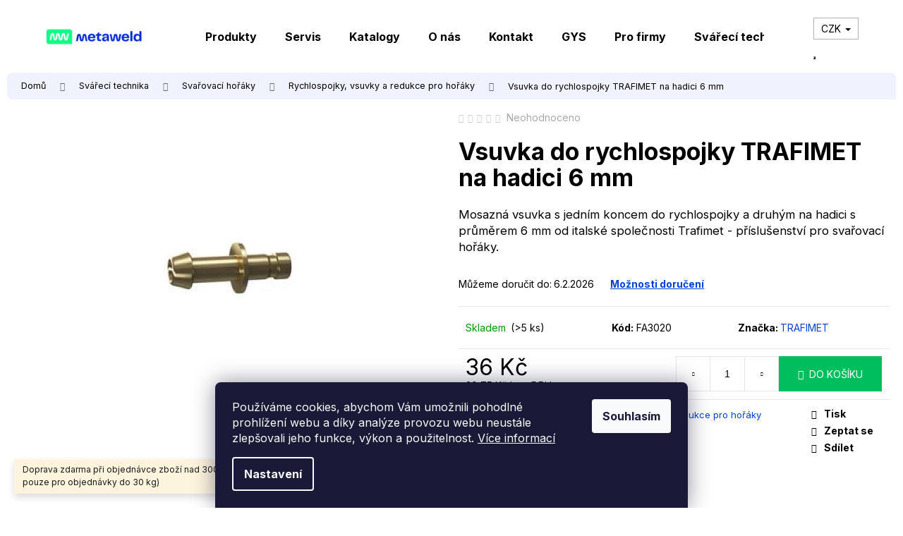

--- FILE ---
content_type: text/html; charset=utf-8
request_url: https://www.metaweld.cz/vsuvka-do-rychlospojky-trafimet-na-hadici-6-mm/
body_size: 26880
content:
<!doctype html><html lang="cs" dir="ltr" class="header-background-light external-fonts-loaded"><head><meta charset="utf-8" /><meta name="viewport" content="width=device-width,initial-scale=1" /><title>Vsuvka do rychlospojky TRAFIMET na hadici 6 mm - Meta Weld</title><link rel="preconnect" href="https://cdn.myshoptet.com" /><link rel="dns-prefetch" href="https://cdn.myshoptet.com" /><link rel="preload" href="https://cdn.myshoptet.com/prj/dist/master/cms/libs/jquery/jquery-1.11.3.min.js" as="script" /><link href="https://cdn.myshoptet.com/prj/dist/master/cms/templates/frontend_templates/shared/css/font-face/poppins.css" rel="stylesheet"><link href="https://cdn.myshoptet.com/prj/dist/master/shop/dist/font-shoptet-12.css.d637f40c301981789c16.css" rel="stylesheet"><script>
dataLayer = [];
dataLayer.push({'shoptet' : {
    "pageId": 994,
    "pageType": "productDetail",
    "currency": "CZK",
    "currencyInfo": {
        "decimalSeparator": ",",
        "exchangeRate": 1,
        "priceDecimalPlaces": 2,
        "symbol": "K\u010d",
        "symbolLeft": 0,
        "thousandSeparator": " "
    },
    "language": "cs",
    "projectId": 519758,
    "product": {
        "id": 12952,
        "guid": "8dbc39ce-1022-11ed-b1b9-246e96436f44",
        "hasVariants": false,
        "codes": [
            {
                "code": "FA3020",
                "quantity": "> 5",
                "stocks": [
                    {
                        "id": "ext",
                        "quantity": "> 5"
                    }
                ]
            }
        ],
        "code": "FA3020",
        "name": "Vsuvka do rychlospojky TRAFIMET na hadici 6 mm",
        "appendix": "",
        "weight": 0,
        "manufacturer": "TRAFIMET",
        "manufacturerGuid": "1EF53349CD56637A8542DA0BA3DED3EE",
        "currentCategory": "Sv\u00e1\u0159ec\u00ed technika | Sva\u0159ovac\u00ed ho\u0159\u00e1ky | Rychlospojky, vsuvky a redukce pro ho\u0159\u00e1ky",
        "currentCategoryGuid": "77334352-14fd-11ed-b5e4-246e96436f44",
        "defaultCategory": "Sv\u00e1\u0159ec\u00ed technika | Sva\u0159ovac\u00ed ho\u0159\u00e1ky | Rychlospojky, vsuvky a redukce pro ho\u0159\u00e1ky",
        "defaultCategoryGuid": "77334352-14fd-11ed-b5e4-246e96436f44",
        "currency": "CZK",
        "priceWithVat": 36
    },
    "stocks": [
        {
            "id": "ext",
            "title": "Sklad",
            "isDeliveryPoint": 0,
            "visibleOnEshop": 1
        }
    ],
    "cartInfo": {
        "id": null,
        "freeShipping": false,
        "freeShippingFrom": 3000,
        "leftToFreeGift": {
            "formattedPrice": "0 K\u010d",
            "priceLeft": 0
        },
        "freeGift": false,
        "leftToFreeShipping": {
            "priceLeft": 3000,
            "dependOnRegion": 0,
            "formattedPrice": "3 000 K\u010d"
        },
        "discountCoupon": [],
        "getNoBillingShippingPrice": {
            "withoutVat": 0,
            "vat": 0,
            "withVat": 0
        },
        "cartItems": [],
        "taxMode": "ORDINARY"
    },
    "cart": [],
    "customer": {
        "priceRatio": 1,
        "priceListId": 1,
        "groupId": null,
        "registered": false,
        "mainAccount": false
    }
}});
dataLayer.push({'cookie_consent' : {
    "marketing": "denied",
    "analytics": "denied"
}});
document.addEventListener('DOMContentLoaded', function() {
    shoptet.consent.onAccept(function(agreements) {
        if (agreements.length == 0) {
            return;
        }
        dataLayer.push({
            'cookie_consent' : {
                'marketing' : (agreements.includes(shoptet.config.cookiesConsentOptPersonalisation)
                    ? 'granted' : 'denied'),
                'analytics': (agreements.includes(shoptet.config.cookiesConsentOptAnalytics)
                    ? 'granted' : 'denied')
            },
            'event': 'cookie_consent'
        });
    });
});
</script>

<!-- Google Tag Manager -->
<script>(function(w,d,s,l,i){w[l]=w[l]||[];w[l].push({'gtm.start':
new Date().getTime(),event:'gtm.js'});var f=d.getElementsByTagName(s)[0],
j=d.createElement(s),dl=l!='dataLayer'?'&l='+l:'';j.async=true;j.src=
'https://www.googletagmanager.com/gtm.js?id='+i+dl;f.parentNode.insertBefore(j,f);
})(window,document,'script','dataLayer','GTM-PJTBFKRK');</script>
<!-- End Google Tag Manager -->

<meta property="og:type" content="website"><meta property="og:site_name" content="metaweld.cz"><meta property="og:url" content="https://www.metaweld.cz/vsuvka-do-rychlospojky-trafimet-na-hadici-6-mm/"><meta property="og:title" content="Vsuvka do rychlospojky TRAFIMET na hadici 6 mm - Meta Weld"><meta name="author" content="Meta Weld"><meta name="web_author" content="Shoptet.cz"><meta name="dcterms.rightsHolder" content="www.metaweld.cz"><meta name="robots" content="index,follow"><meta property="og:image" content="https://cdn.myshoptet.com/usr/www.metaweld.cz/user/shop/big/12952-1_fa3081-l.jpg?66b34c28"><meta property="og:description" content="Vsuvka do rychlospojky TRAFIMET na hadici 6 mm. Mosazná vsuvka s jedním koncem do rychlospojky a druhým na hadici s průměrem 6 mm od italské společnosti Trafimet - příslušenství pro svařovací hořáky."><meta name="description" content="Vsuvka do rychlospojky TRAFIMET na hadici 6 mm. Mosazná vsuvka s jedním koncem do rychlospojky a druhým na hadici s průměrem 6 mm od italské společnosti Trafimet - příslušenství pro svařovací hořáky."><meta property="product:price:amount" content="36"><meta property="product:price:currency" content="CZK"><style>:root {--color-primary: #0040d6;--color-primary-h: 222;--color-primary-s: 100%;--color-primary-l: 42%;--color-primary-hover: #ffffff;--color-primary-hover-h: 0;--color-primary-hover-s: 0%;--color-primary-hover-l: 100%;--color-secondary: #00bd5e;--color-secondary-h: 150;--color-secondary-s: 100%;--color-secondary-l: 37%;--color-secondary-hover: #0E2BE2;--color-secondary-hover-h: 232;--color-secondary-hover-s: 88%;--color-secondary-hover-l: 47%;--color-tertiary: #E2E2E2;--color-tertiary-h: 0;--color-tertiary-s: 0%;--color-tertiary-l: 89%;--color-tertiary-hover: #E2E2E2;--color-tertiary-hover-h: 0;--color-tertiary-hover-s: 0%;--color-tertiary-hover-l: 89%;--color-header-background: #ffffff;--template-font: "Poppins";--template-headings-font: "Poppins";--header-background-url: url("[data-uri]");--cookies-notice-background: #1A1937;--cookies-notice-color: #F8FAFB;--cookies-notice-button-hover: #f5f5f5;--cookies-notice-link-hover: #27263f;--templates-update-management-preview-mode-content: "Náhled aktualizací šablony je aktivní pro váš prohlížeč."}</style>
    
    <link href="https://cdn.myshoptet.com/prj/dist/master/shop/dist/main-12.less.a712b24f4ee06168baf8.css" rel="stylesheet" />
                <link href="https://cdn.myshoptet.com/prj/dist/master/shop/dist/mobile-header-v1-12.less.b339935b08864b3ce9dc.css" rel="stylesheet" />
    
    <script>var shoptet = shoptet || {};</script>
    <script src="https://cdn.myshoptet.com/prj/dist/master/shop/dist/main-3g-header.js.27c4444ba5dd6be3416d.js"></script>
<!-- User include --><!-- api 473(125) html code header -->

                <style>
                    #order-billing-methods .radio-wrapper[data-guid="b15362a1-9b1f-11ed-adb3-246e96436e9c"]:not(.cggooglepay), #order-billing-methods .radio-wrapper[data-guid="d64ad073-2e1c-11ed-adb3-246e96436e9c"]:not(.cgapplepay) {
                        display: none;
                    }
                </style>
                <script type="text/javascript">
                    document.addEventListener('DOMContentLoaded', function() {
                        if (getShoptetDataLayer('pageType') === 'billingAndShipping') {
                            
                try {
                    if (window.ApplePaySession && window.ApplePaySession.canMakePayments()) {
                        document.querySelector('#order-billing-methods .radio-wrapper[data-guid="d64ad073-2e1c-11ed-adb3-246e96436e9c"]').classList.add('cgapplepay');
                    }
                } catch (err) {} 
            
                            
                const cgBaseCardPaymentMethod = {
                        type: 'CARD',
                        parameters: {
                            allowedAuthMethods: ["PAN_ONLY", "CRYPTOGRAM_3DS"],
                            allowedCardNetworks: [/*"AMEX", "DISCOVER", "INTERAC", "JCB",*/ "MASTERCARD", "VISA"]
                        }
                };
                
                function cgLoadScript(src, callback)
                {
                    var s,
                        r,
                        t;
                    r = false;
                    s = document.createElement('script');
                    s.type = 'text/javascript';
                    s.src = src;
                    s.onload = s.onreadystatechange = function() {
                        if ( !r && (!this.readyState || this.readyState == 'complete') )
                        {
                            r = true;
                            callback();
                        }
                    };
                    t = document.getElementsByTagName('script')[0];
                    t.parentNode.insertBefore(s, t);
                } 
                
                function cgGetGoogleIsReadyToPayRequest() {
                    return Object.assign(
                        {},
                        {
                            apiVersion: 2,
                            apiVersionMinor: 0
                        },
                        {
                            allowedPaymentMethods: [cgBaseCardPaymentMethod]
                        }
                    );
                }

                function onCgGooglePayLoaded() {
                    let paymentsClient = new google.payments.api.PaymentsClient({environment: 'PRODUCTION'});
                    paymentsClient.isReadyToPay(cgGetGoogleIsReadyToPayRequest()).then(function(response) {
                        if (response.result) {
                            document.querySelector('#order-billing-methods .radio-wrapper[data-guid="b15362a1-9b1f-11ed-adb3-246e96436e9c"]').classList.add('cggooglepay');	 	 	 	 	 
                        }
                    })
                    .catch(function(err) {});
                }
                
                cgLoadScript('https://pay.google.com/gp/p/js/pay.js', onCgGooglePayLoaded);
            
                        }
                    });
                </script> 
                
<!-- project html code header -->
<link rel="preconnect" href="https://fonts.googleapis.com">
<link rel="preconnect" href="https://fonts.gstatic.com" crossorigin>
<link href="https://fonts.googleapis.com/css2?family=Inter:wght@400;600;700;800&family=Sora&display=swap" rel="stylesheet">
<link rel="stylesheet" media="all" href="https://cdn.myshoptet.com/usr/www.metaweld.cz/user/documents/upload/css/metaweld-custom.css">
<meta name="google-site-verification" content="r6jepaJ0iFGeAEPjJFYd2vvKwYhmBKxXTFjl0s3lGHk" />
<script async src="https://www.googletagmanager.com/gtag/js?id=AW-10883560696"></script>
<script>
  window.dataLayer = window.dataLayer || [];
  function gtag(){dataLayer.push(arguments);}
  gtag('js', new Date());

  gtag('config', 'AW-10883560696');
</script>
<style>

[data-micro-product-id="14680"] .p-bottom,
[data-micro-product-id="21712"] .p-bottom,
[data-micro-product-id="23914"] .p-bottom,
[data-micro-product-id="23920"] .p-bottom,
[data-micro-product-id="23917"] .p-bottom,
[data-micro-product-id="24082"] .p-bottom,
[data-micro-product-id="24085"] .p-bottom,
[data-micro-product-id="18418"] .p-bottom,
[data-micro-product-id="20416"] .p-bottom,
[data-micro-product-id="35227"] .p-bottom,
[data-micro-product-id="53304"] .p-bottom,
[data-micro-product-id="35263"] .p-bottom,
[data-micro-product-id="53280"] .p-bottom,
[data-micro-product-id="53122"] .p-bottom,
[data-micro-product-id="53113"] .p-bottom,
[data-micro-product-id="53101"] .p-bottom,
[data-micro-product-id="53089"] .p-bottom,
[data-micro-product-id="53074"] .p-bottom,
[data-micro-product-id="53071"] .p-bottom
[data-micro-product-id="53068"] .p-bottom,
[data-micro-product-id="53065"] .p-bottom,
[data-micro-product-id="53035"] .p-bottom,
[data-micro-product-id="53023"] .p-bottom,
[data-micro-product-id="53020"] .p-bottom,
[data-micro-product-id="53017"] .p-bottom,
[data-micro-product-id="35239"] .p-bottom,
[data-micro-product-id="35233"] .p-bottom,
[data-micro-product-id="35368"] .p-bottom,
[data-micro-product-id="35353"] .p-bottom,
[data-micro-product-id="35356"] .p-bottom,
[data-micro-product-id="35371"] .p-bottom,
[data-micro-product-id="35374"] .p-bottom,
[data-micro-product-id="35377"] .p-bottom,
[data-micro-product-id="53272"] .p-bottom,
[data-micro-product-id="20992"] .p-bottom,
[data-micro-product-id="53233"] .p-bottom,
[data-micro-product-id="53236"] .p-bottom,
[data-micro-product-id="24067"] .p-bottom,
[data-micro-product-id="37615"] .p-bottom,
[data-micro-product-id="37612"] .p-bottom,
[data-micro-product-id="33934"] .p-bottom,
[data-micro-product-id="22957"] .p-bottom,
[data-micro-product-id="22063"] .p-bottom,
[data-micro-product-id="21340"] .p-bottom,
[data-micro-product-id="20008"] .p-bottom,
[data-micro-product-id="19534"] .p-bottom,
[data-micro-product-id="18880"] .p-bottom,
[data-micro-product-id="18751"] .p-bottom,
[data-micro-product-id="50632"] .p-bottom,
[data-micro-product-id="37621"] .p-bottom,
[data-micro-product-id="50626"] .p-bottom,
[data-micro-product-id="50623"] .p-bottom,
[data-micro-product-id="16675"] .p-bottom,
[data-micro-product-id="12616"] .p-bottom,
[data-micro-product-id="12610"] .p-bottom
{display: none;}


[data-micro-product-id="14680"] .availability:after,
[data-micro-product-id="21712"] .availability:after,
[data-micro-product-id="23914"] .availability:after,
[data-micro-product-id="23920"] .availability:after,
[data-micro-product-id="23917"] .availability:after,
[data-micro-product-id="24082"] .availability:after,
[data-micro-product-id="24085"] .availability:after,
[data-micro-product-id="18418"] .availability:after,
[data-micro-product-id="20416"] .availability:after,
[data-micro-product-id="35227"] .availability:after,
[data-micro-product-id="53304"] .availability:after,
[data-micro-product-id="35263"] .availability:after,
[data-micro-product-id="53280"] .availability:after,
[data-micro-product-id="53122"] .availability:after,
[data-micro-product-id="53113"] .availability:after,
[data-micro-product-id="53101"] .availability:after,
[data-micro-product-id="53089"] .availability:after,
[data-micro-product-id="53074"] .availability:after,
[data-micro-product-id="53071"] .availability:after,
[data-micro-product-id="53068"] .availability:after,
[data-micro-product-id="53065"] .availability:after,
[data-micro-product-id="53035"] .availability:after,
[data-micro-product-id="53023"] .availability:after,
[data-micro-product-id="53020"] .availability:after,
[data-micro-product-id="53017"] .availability:after,
[data-micro-product-id="35239"] .availability:after,
[data-micro-product-id="35233"] .availability:after,
[data-micro-product-id="35368"] .availability:after,
[data-micro-product-id="35353"] .availability:after,
[data-micro-product-id="35356"] .availability:after,
[data-micro-product-id="35371"] .availability:after,
[data-micro-product-id="35374"] .availability:after,
[data-micro-product-id="35377"] .availability:after,
[data-micro-product-id="53272"] .availability:after,
[data-micro-product-id="20992"] .availability:after,
[data-micro-product-id="53233"] .availability:after,
[data-micro-product-id="53236"] .availability:after,
[data-micro-product-id="24067"] .availability:after,
[data-micro-product-id="37615"] .availability:after,
[data-micro-product-id="37612"] .availability:after,
[data-micro-product-id="33934"] .availability:after,
[data-micro-product-id="22957"] .availability:after,
[data-micro-product-id="22063"] .availability:after,
[data-micro-product-id="21340"] .availability:after,
[data-micro-product-id="20008"] .availability:after,
[data-micro-product-id="19534"] .availability:after,
[data-micro-product-id="18880"] .availability:after,
[data-micro-product-id="18751"] .availability:after,
[data-micro-product-id="50632"] .availability:after,
[data-micro-product-id="37621"] .availability:after,
[data-micro-product-id="50626"] .availability:after,
[data-micro-product-id="50623"] .availability:after,
[data-micro-product-id="16675"] .availability:after,
[data-micro-product-id="12616"] .availability:after,
[data-micro-product-id="12610"] .availability:after
{content: "Cena na vyžádání"; display: block; font-weight: bold; color: #0d2be2;}


html {    overflow-x: hidden;     margin: 0;    padding: 0;}
body {    overflow: hidden;    margin: 0;    padding: 0;    width: calc(100% - 20px);    margin-left: 10px;}

body .tab-pane .products-block {margin: 0 0px !important;}
@media only screen and (max-width: 600px) {.product .name span {font-size: 13px;}}

#content-wrapper > div.content-wrapper-in > aside > div > div > ul > li:nth-child(n+6):nth-child(-n+9)  {
    display:none;
    }
</style>

<script type='text/javascript'>
  window.smartlook||(function(d) {
    var o=smartlook=function(){ o.api.push(arguments)},h=d.getElementsByTagName('head')[0];
    var c=d.createElement('script');o.api=new Array();c.async=true;c.type='text/javascript';
    c.charset='utf-8';c.src='https://web-sdk.smartlook.com/recorder.js';h.appendChild(c);
    })(document);
    smartlook('init', '54b577122f5dc65b7fe96cd7f16a671f6af672c6', { region: 'eu' });
</script>
<meta name="facebook-domain-verification" content="8opnr2vzcpm9gcz3v1szjn9jckqo3u" />

<!— Global site tag (etag.js) - ecomtrack.io analytics —>
  <script async src="https://api.ecomtrack.io/v1/tag/script?id=c24ebd72&p=4&v=2.3.0"></script>
  <script>
    window.edata = window.edata || [];
    function etag(){edata.push(arguments);}
  </script>
<meta name="google-site-verification" content="Im7wC09hvdHldLijeMjlfEDJ2QI_ew9foj2dC3BfH9U" />
<script src="https://eu1-config.doofinder.com/2.x/7bcd8def-1909-47a6-9aae-9408d3a4fbfa.js" async></script>
<!-- /User include --><link rel="shortcut icon" href="/favicon.ico" type="image/x-icon" /><link rel="canonical" href="https://www.metaweld.cz/vsuvka-do-rychlospojky-trafimet-na-hadici-6-mm/" />    <!-- Global site tag (gtag.js) - Google Analytics -->
    <script async src="https://www.googletagmanager.com/gtag/js?id=G-MEWLJ42M6G"></script>
    <script>
        
        window.dataLayer = window.dataLayer || [];
        function gtag(){dataLayer.push(arguments);}
        

                    console.debug('default consent data');

            gtag('consent', 'default', {"ad_storage":"denied","analytics_storage":"denied","ad_user_data":"denied","ad_personalization":"denied","wait_for_update":500});
            dataLayer.push({
                'event': 'default_consent'
            });
        
        gtag('js', new Date());

        
                gtag('config', 'G-MEWLJ42M6G', {"groups":"GA4","send_page_view":false,"content_group":"productDetail","currency":"CZK","page_language":"cs"});
        
                gtag('config', 'AW-10883560696', {"allow_enhanced_conversions":true});
        
        
        
        
        
                    gtag('event', 'page_view', {"send_to":"GA4","page_language":"cs","content_group":"productDetail","currency":"CZK"});
        
                gtag('set', 'currency', 'CZK');

        gtag('event', 'view_item', {
            "send_to": "UA",
            "items": [
                {
                    "id": "FA3020",
                    "name": "Vsuvka do rychlospojky TRAFIMET na hadici 6 mm",
                    "category": "Sv\u00e1\u0159ec\u00ed technika \/ Sva\u0159ovac\u00ed ho\u0159\u00e1ky \/ Rychlospojky, vsuvky a redukce pro ho\u0159\u00e1ky",
                                        "brand": "TRAFIMET",
                                                            "price": 29.75
                }
            ]
        });
        
        
        
        
        
                    gtag('event', 'view_item', {"send_to":"GA4","page_language":"cs","content_group":"productDetail","value":29.75,"currency":"CZK","items":[{"item_id":"FA3020","item_name":"Vsuvka do rychlospojky TRAFIMET na hadici 6 mm","item_brand":"TRAFIMET","item_category":"Sv\u00e1\u0159ec\u00ed technika","item_category2":"Sva\u0159ovac\u00ed ho\u0159\u00e1ky","item_category3":"Rychlospojky, vsuvky a redukce pro ho\u0159\u00e1ky","price":29.75,"quantity":1,"index":0}]});
        
        
        
        
        
        
        
        document.addEventListener('DOMContentLoaded', function() {
            if (typeof shoptet.tracking !== 'undefined') {
                for (var id in shoptet.tracking.bannersList) {
                    gtag('event', 'view_promotion', {
                        "send_to": "UA",
                        "promotions": [
                            {
                                "id": shoptet.tracking.bannersList[id].id,
                                "name": shoptet.tracking.bannersList[id].name,
                                "position": shoptet.tracking.bannersList[id].position
                            }
                        ]
                    });
                }
            }

            shoptet.consent.onAccept(function(agreements) {
                if (agreements.length !== 0) {
                    console.debug('gtag consent accept');
                    var gtagConsentPayload =  {
                        'ad_storage': agreements.includes(shoptet.config.cookiesConsentOptPersonalisation)
                            ? 'granted' : 'denied',
                        'analytics_storage': agreements.includes(shoptet.config.cookiesConsentOptAnalytics)
                            ? 'granted' : 'denied',
                                                                                                'ad_user_data': agreements.includes(shoptet.config.cookiesConsentOptPersonalisation)
                            ? 'granted' : 'denied',
                        'ad_personalization': agreements.includes(shoptet.config.cookiesConsentOptPersonalisation)
                            ? 'granted' : 'denied',
                        };
                    console.debug('update consent data', gtagConsentPayload);
                    gtag('consent', 'update', gtagConsentPayload);
                    dataLayer.push(
                        { 'event': 'update_consent' }
                    );
                }
            });
        });
    </script>
<script>
    (function(t, r, a, c, k, i, n, g) { t['ROIDataObject'] = k;
    t[k]=t[k]||function(){ (t[k].q=t[k].q||[]).push(arguments) },t[k].c=i;n=r.createElement(a),
    g=r.getElementsByTagName(a)[0];n.async=1;n.src=c;g.parentNode.insertBefore(n,g)
    })(window, document, 'script', '//www.heureka.cz/ocm/sdk.js?source=shoptet&version=2&page=product_detail', 'heureka', 'cz');

    heureka('set_user_consent', 0);
</script>
</head><body class="desktop id-994 in-rychlospojky--vsuvky-a-redukce-pro-horaky template-12 type-product type-detail one-column-body columns-mobile-2 columns-3 ums_forms_redesign--off ums_a11y_category_page--on ums_discussion_rating_forms--off ums_flags_display_unification--on ums_a11y_login--on mobile-header-version-1"><noscript>
    <style>
        #header {
            padding-top: 0;
            position: relative !important;
            top: 0;
        }
        .header-navigation {
            position: relative !important;
        }
        .overall-wrapper {
            margin: 0 !important;
        }
        body:not(.ready) {
            visibility: visible !important;
        }
    </style>
    <div class="no-javascript">
        <div class="no-javascript__title">Musíte změnit nastavení vašeho prohlížeče</div>
        <div class="no-javascript__text">Podívejte se na: <a href="https://www.google.com/support/bin/answer.py?answer=23852">Jak povolit JavaScript ve vašem prohlížeči</a>.</div>
        <div class="no-javascript__text">Pokud používáte software na blokování reklam, může být nutné povolit JavaScript z této stránky.</div>
        <div class="no-javascript__text">Děkujeme.</div>
    </div>
</noscript>

        <div id="fb-root"></div>
        <script>
            window.fbAsyncInit = function() {
                FB.init({
                    autoLogAppEvents : true,
                    xfbml            : true,
                    version          : 'v24.0'
                });
            };
        </script>
        <script async defer crossorigin="anonymous" src="https://connect.facebook.net/cs_CZ/sdk.js#xfbml=1&version=v24.0"></script>
<!-- Google Tag Manager (noscript) -->
<noscript><iframe src="https://www.googletagmanager.com/ns.html?id=GTM-PJTBFKRK"
height="0" width="0" style="display:none;visibility:hidden"></iframe></noscript>
<!-- End Google Tag Manager (noscript) -->

    <div class="siteCookies siteCookies--bottom siteCookies--dark js-siteCookies" role="dialog" data-testid="cookiesPopup" data-nosnippet>
        <div class="siteCookies__form">
            <div class="siteCookies__content">
                <div class="siteCookies__text">
                    Používáme cookies, abychom Vám umožnili pohodlné prohlížení webu a díky analýze provozu webu neustále zlepšovali jeho funkce, výkon a použitelnost. <a href="/podminky-ochrany-osobnich-udaju/" target="_blank" rel="noopener noreferrer">Více informací</a>
                </div>
                <p class="siteCookies__links">
                    <button class="siteCookies__link js-cookies-settings" aria-label="Nastavení cookies" data-testid="cookiesSettings">Nastavení</button>
                </p>
            </div>
            <div class="siteCookies__buttonWrap">
                                <button class="siteCookies__button js-cookiesConsentSubmit" value="all" aria-label="Přijmout cookies" data-testid="buttonCookiesAccept">Souhlasím</button>
            </div>
        </div>
        <script>
            document.addEventListener("DOMContentLoaded", () => {
                const siteCookies = document.querySelector('.js-siteCookies');
                document.addEventListener("scroll", shoptet.common.throttle(() => {
                    const st = document.documentElement.scrollTop;
                    if (st > 1) {
                        siteCookies.classList.add('siteCookies--scrolled');
                    } else {
                        siteCookies.classList.remove('siteCookies--scrolled');
                    }
                }, 100));
            });
        </script>
    </div>
<a href="#content" class="skip-link sr-only">Přejít na obsah</a><div class="overall-wrapper"><div class="site-msg information"><div class="container"><div class="text">Doprava zdarma při objednávce zboží nad 3000,- Kč bez DPH! (Platí pouze pro objednávky do 30 kg)</div><div class="close js-close-information-msg"></div></div></div>
    <div class="user-action">
                        <dialog id="login" class="dialog dialog--modal dialog--fullscreen js-dialog--modal" aria-labelledby="loginHeading">
        <div class="dialog__close dialog__close--arrow">
                        <button type="button" class="btn toggle-window-arr" data-dialog-close data-testid="backToShop">Zpět <span>do obchodu</span></button>
            </div>
        <div class="dialog__wrapper">
            <div class="dialog__content dialog__content--form">
                <div class="dialog__header">
                    <h2 id="loginHeading" class="dialog__heading dialog__heading--login">Přihlášení k vašemu účtu</h2>
                </div>
                <div id="customerLogin" class="dialog__body">
                    <form action="/action/Customer/Login/" method="post" id="formLoginIncluded" class="csrf-enabled formLogin" data-testid="formLogin"><input type="hidden" name="referer" value="" /><div class="form-group"><div class="input-wrapper email js-validated-element-wrapper no-label"><input type="email" name="email" class="form-control" autofocus placeholder="E-mailová adresa (např. jan@novak.cz)" data-testid="inputEmail" autocomplete="email" required /></div></div><div class="form-group"><div class="input-wrapper password js-validated-element-wrapper no-label"><input type="password" name="password" class="form-control" placeholder="Heslo" data-testid="inputPassword" autocomplete="current-password" required /><span class="no-display">Nemůžete vyplnit toto pole</span><input type="text" name="surname" value="" class="no-display" /></div></div><div class="form-group"><div class="login-wrapper"><button type="submit" class="btn btn-secondary btn-text btn-login" data-testid="buttonSubmit">Přihlásit se</button><div class="password-helper"><a href="/registrace/" data-testid="signup" rel="nofollow">Nová registrace</a><a href="/klient/zapomenute-heslo/" rel="nofollow">Zapomenuté heslo</a></div></div></div></form>
                </div>
            </div>
        </div>
    </dialog>
            </div>
<header id="header"><div class="container navigation-wrapper"><div class="site-name"><a href="/" data-testid="linkWebsiteLogo"><img src="https://cdn.myshoptet.com/usr/www.metaweld.cz/user/logos/mceclip0-2.png" alt="Meta Weld" fetchpriority="low" /></a></div><nav id="navigation" aria-label="Hlavní menu" data-collapsible="true"><div class="navigation-in menu"><ul class="menu-level-1" role="menubar" data-testid="headerMenuItems"><li class="menu-item-1627" role="none"><a href="/produkty/" data-testid="headerMenuItem" role="menuitem" aria-expanded="false"><b>Produkty</b></a></li>
<li class="menu-item-1612" role="none"><a href="/servis/" data-testid="headerMenuItem" role="menuitem" aria-expanded="false"><b>Servis</b></a></li>
<li class="menu-item-2009" role="none"><a href="/katalogy/" data-testid="headerMenuItem" role="menuitem" aria-expanded="false"><b>Katalogy</b></a></li>
<li class="menu-item-1606" role="none"><a href="/o-nas/" data-testid="headerMenuItem" role="menuitem" aria-expanded="false"><b>O nás</b></a></li>
<li class="menu-item-29" role="none"><a href="/kontakt/" data-testid="headerMenuItem" role="menuitem" aria-expanded="false"><b>Kontakt</b></a></li>
<li class="menu-item-1660" role="none"><a href="/gys/" data-testid="headerMenuItem" role="menuitem" aria-expanded="false"><b>GYS</b></a></li>
<li class="menu-item-1609" role="none"><a href="/pro-firmy/" data-testid="headerMenuItem" role="menuitem" aria-expanded="false"><b>Pro firmy</b></a></li>
<li class="menu-item-733" role="none"><a href="/svareci-technika/" data-testid="headerMenuItem" role="menuitem" aria-expanded="false"><b>Svářecí technika</b></a></li>
<li class="menu-item-1096" role="none"><a href="/indukcni-ohrevy/" data-testid="headerMenuItem" role="menuitem" aria-expanded="false"><b>Indukční ohřevy</b></a></li>
<li class="menu-item-727" role="none"><a href="/nabijeci-a-startovaci-technika/" data-testid="headerMenuItem" role="menuitem" aria-expanded="false"><b>Nabíjecí a startovací technika</b></a></li>
<li class="menu-item-997" role="none"><a href="/plazmove-rezacky/" data-testid="headerMenuItem" role="menuitem" aria-expanded="false"><b>Plazmové řezačky</b></a></li>
<li class="menu-item-745" role="none"><a href="/spotovacky-bodovacky/" data-testid="headerMenuItem" role="menuitem" aria-expanded="false"><b>Spotovačky-bodovačky</b></a></li>
<li class="menu-item-712" role="none"><a href="/brusivo/" data-testid="headerMenuItem" role="menuitem" aria-expanded="false"><b>Brusivo</b></a></li>
<li class="menu-item-718" role="none"><a href="/naradi/" data-testid="headerMenuItem" role="menuitem" aria-expanded="false"><b>Nářadí</b></a></li>
<li class="menu-item-775" role="none"><a href="/kompresory/" data-testid="headerMenuItem" role="menuitem" aria-expanded="false"><b>Kompresory</b></a></li>
<li class="menu-item-868" role="none"><a href="/pujcovna/" data-testid="headerMenuItem" role="menuitem" aria-expanded="false"><b>Půjčovna</b></a></li>
<li class="menu-item-1597" role="none"><a href="/odsavace-a-prislusenstvi/" data-testid="headerMenuItem" role="menuitem" aria-expanded="false"><b>Odsavače a příslušenství</b></a></li>
<li class="menu-item-1327" role="none"><a href="/vyprodej/" data-testid="headerMenuItem" role="menuitem" aria-expanded="false"><b>Výprodej</b></a></li>
<li class="menu-item-1561" role="none"><a href="/elektrocentraly/" data-testid="headerMenuItem" role="menuitem" aria-expanded="false"><b>Elektrocentrály</b></a></li>
<li class="menu-item-1624" role="none"><a href="/cena-na-vyzadani/" data-testid="headerMenuItem" role="menuitem" aria-expanded="false"><b>Cena na vyžádání</b></a></li>
<li class="menu-item-external-55" role="none"><a href="#" data-testid="headerMenuItem" role="menuitem" aria-expanded="false"><b>_____________________________</b></a></li>
<li class="menu-item-1999" role="none"><a href="/svarecske-prace/" data-testid="headerMenuItem" role="menuitem" aria-expanded="false"><b>Svářečské práce</b></a></li>
<li class="ext" id="nav-manufacturers" role="none"><a href="https://www.metaweld.cz/znacka/" data-testid="brandsText" role="menuitem"><b>Značky</b><span class="submenu-arrow"></span></a><ul class="menu-level-2" role="menu"><li role="none"><a href="/znacka/alfa-in/" data-testid="brandName" role="menuitem"><span>ALFA IN</span></a></li><li role="none"><a href="/znacka/binzel/" data-testid="brandName" role="menuitem"><span>BINZEL</span></a></li><li role="none"><a href="/znacka/bohler/" data-testid="brandName" role="menuitem"><span>BÖHLER</span></a></li><li role="none"><a href="/znacka/canis-safety-a-s/" data-testid="brandName" role="menuitem"><span>CANIS SAFETY a.s.</span></a></li><li role="none"><a href="/znacka/dawell/" data-testid="brandName" role="menuitem"><span>DAWELL</span></a></li><li role="none"><a href="/znacka/gys/" data-testid="brandName" role="menuitem"><span>GYS</span></a></li><li role="none"><a href="/znacka/inaircom/" data-testid="brandName" role="menuitem"><span>INAIRCOM</span></a></li><li role="none"><a href="/znacka/iweld/" data-testid="brandName" role="menuitem"><span>IWELD</span></a></li><li role="none"><a href="/znacka/kowax/" data-testid="brandName" role="menuitem"><span>KOWAX</span></a></li><li role="none"><a href="/znacka/kuhtreiber/" data-testid="brandName" role="menuitem"><span>KÜHTREIBER</span></a></li><li role="none"><a href="/znacka/lincoln-electric/" data-testid="brandName" role="menuitem"><span>LINCOLN ELECTRIC</span></a></li><li role="none"><a href="/znacka/metaweld/" data-testid="brandName" role="menuitem"><span>METAWELD</span></a></li><li role="none"><a href="/znacka/trafimet/" data-testid="brandName" role="menuitem"><span>TRAFIMET</span></a></li></ul>
</li></ul>
    <ul class="navigationActions" role="menu">
                    <li class="ext" role="none">
                <a href="#">
                                            <span>
                            <span>Měna</span>
                            <span>(CZK)</span>
                        </span>
                                        <span class="submenu-arrow"></span>
                </a>
                <ul class="navigationActions__submenu menu-level-2" role="menu">
                    <li role="none">
                                                    <ul role="menu">
                                                                    <li class="navigationActions__submenu__item navigationActions__submenu__item--active" role="none">
                                        <a href="/action/Currency/changeCurrency/?currencyCode=CZK" rel="nofollow" role="menuitem">CZK</a>
                                    </li>
                                                                    <li class="navigationActions__submenu__item" role="none">
                                        <a href="/action/Currency/changeCurrency/?currencyCode=EUR" rel="nofollow" role="menuitem">EUR</a>
                                    </li>
                                                            </ul>
                                                                    </li>
                </ul>
            </li>
                            <li role="none">
                                    <a href="/login/?backTo=%2Fvsuvka-do-rychlospojky-trafimet-na-hadici-6-mm%2F" rel="nofollow" data-testid="signin" role="menuitem"><span>Přihlášení</span></a>
                            </li>
                        </ul>
</div><span class="navigation-close"></span></nav><div class="menu-helper" data-testid="hamburgerMenu"><span>Více</span></div>

    <div class="navigation-buttons">
            <div class="dropdown">
        <span>Ceny v:</span>
        <button id="topNavigationDropdown" type="button" data-toggle="dropdown" aria-haspopup="true" aria-expanded="false">
            CZK
            <span class="caret"></span>
        </button>
        <ul class="dropdown-menu" aria-labelledby="topNavigationDropdown"><li><a href="/action/Currency/changeCurrency/?currencyCode=CZK" rel="nofollow">CZK</a></li><li><a href="/action/Currency/changeCurrency/?currencyCode=EUR" rel="nofollow">EUR</a></li></ul>
    </div>
        <a href="#" class="toggle-window" data-target="search" data-testid="linkSearchIcon"><span class="sr-only">Hledat</span></a>
                    
        <button class="top-nav-button top-nav-button-login" type="button" data-dialog-id="login" aria-haspopup="dialog" aria-controls="login" data-testid="signin">
            <span class="sr-only">Přihlášení</span>
        </button>
                    <a href="/kosik/" class="toggle-window cart-count" data-target="cart" data-testid="headerCart" rel="nofollow" aria-haspopup="dialog" aria-expanded="false" aria-controls="cart-widget"><span class="sr-only">Nákupní košík</span></a>
        <a href="#" class="toggle-window" data-target="navigation" data-testid="hamburgerMenu"><span class="sr-only">Menu</span></a>
    </div>

</div></header><!-- / header -->


<div id="content-wrapper" class="container_resetted content-wrapper">
    
                                <div class="breadcrumbs" itemscope itemtype="https://schema.org/BreadcrumbList">
                                                                            <span id="navigation-first" data-basetitle="Meta Weld" itemprop="itemListElement" itemscope itemtype="https://schema.org/ListItem">
                <a href="/" itemprop="item" ><span itemprop="name">Domů</span></a>
                <span class="navigation-bullet">/</span>
                <meta itemprop="position" content="1" />
            </span>
                                <span id="navigation-1" itemprop="itemListElement" itemscope itemtype="https://schema.org/ListItem">
                <a href="/svareci-technika/" itemprop="item" data-testid="breadcrumbsSecondLevel"><span itemprop="name">Svářecí technika</span></a>
                <span class="navigation-bullet">/</span>
                <meta itemprop="position" content="2" />
            </span>
                                <span id="navigation-2" itemprop="itemListElement" itemscope itemtype="https://schema.org/ListItem">
                <a href="/svarovaci-horaky/" itemprop="item" data-testid="breadcrumbsSecondLevel"><span itemprop="name">Svařovací hořáky</span></a>
                <span class="navigation-bullet">/</span>
                <meta itemprop="position" content="3" />
            </span>
                                <span id="navigation-3" itemprop="itemListElement" itemscope itemtype="https://schema.org/ListItem">
                <a href="/rychlospojky--vsuvky-a-redukce-pro-horaky/" itemprop="item" data-testid="breadcrumbsSecondLevel"><span itemprop="name">Rychlospojky, vsuvky a redukce pro hořáky</span></a>
                <span class="navigation-bullet">/</span>
                <meta itemprop="position" content="4" />
            </span>
                                            <span id="navigation-4" itemprop="itemListElement" itemscope itemtype="https://schema.org/ListItem" data-testid="breadcrumbsLastLevel">
                <meta itemprop="item" content="https://www.metaweld.cz/vsuvka-do-rychlospojky-trafimet-na-hadici-6-mm/" />
                <meta itemprop="position" content="5" />
                <span itemprop="name" data-title="Vsuvka do rychlospojky TRAFIMET na hadici 6 mm">Vsuvka do rychlospojky TRAFIMET na hadici 6 mm <span class="appendix"></span></span>
            </span>
            </div>
            
    <div class="content-wrapper-in">
                <main id="content" class="content wide">
                            
<div class="p-detail" itemscope itemtype="https://schema.org/Product">

    
    <meta itemprop="name" content="Vsuvka do rychlospojky TRAFIMET na hadici 6 mm" />
    <meta itemprop="category" content="Úvodní stránka &gt; Svářecí technika &gt; Svařovací hořáky &gt; Rychlospojky, vsuvky a redukce pro hořáky &gt; Vsuvka do rychlospojky TRAFIMET na hadici 6 mm" />
    <meta itemprop="url" content="https://www.metaweld.cz/vsuvka-do-rychlospojky-trafimet-na-hadici-6-mm/" />
    <meta itemprop="image" content="https://cdn.myshoptet.com/usr/www.metaweld.cz/user/shop/big/12952-1_fa3081-l.jpg?66b34c28" />
            <meta itemprop="description" content="Mosazná vsuvka s jedním koncem do rychlospojky a druhým na hadici s průměrem 6 mm od italské společnosti Trafimet - příslušenství pro svařovací hořáky." />
                <span class="js-hidden" itemprop="manufacturer" itemscope itemtype="https://schema.org/Organization">
            <meta itemprop="name" content="TRAFIMET" />
        </span>
        <span class="js-hidden" itemprop="brand" itemscope itemtype="https://schema.org/Brand">
            <meta itemprop="name" content="TRAFIMET" />
        </span>
                            <meta itemprop="gtin13" content="8028485013904" />            
        <div class="p-detail-inner">

        <div class="p-data-wrapper">
            <div class="p-detail-inner-header">
                            <div class="stars-wrapper">
            
<span class="stars star-list">
                                                <span class="star star-off show-tooltip is-active productRatingAction" data-productid="12952" data-score="1" title="    Hodnocení:
            Neohodnoceno    "></span>
                    
                                                <span class="star star-off show-tooltip is-active productRatingAction" data-productid="12952" data-score="2" title="    Hodnocení:
            Neohodnoceno    "></span>
                    
                                                <span class="star star-off show-tooltip is-active productRatingAction" data-productid="12952" data-score="3" title="    Hodnocení:
            Neohodnoceno    "></span>
                    
                                                <span class="star star-off show-tooltip is-active productRatingAction" data-productid="12952" data-score="4" title="    Hodnocení:
            Neohodnoceno    "></span>
                    
                                                <span class="star star-off show-tooltip is-active productRatingAction" data-productid="12952" data-score="5" title="    Hodnocení:
            Neohodnoceno    "></span>
                    
    </span>
            <span class="stars-label">
                                Neohodnoceno                    </span>
        </div>
                    <h1>
                      Vsuvka do rychlospojky TRAFIMET na hadici 6 mm                </h1>
            </div>

                            <div class="p-short-description" data-testid="productCardShortDescr">
                    <p>Mosazná vsuvka s jedním koncem do rychlospojky a druhým na hadici s průměrem 6 mm od italské společnosti Trafimet - příslušenství pro svařovací hořáky.</p>
                </div>
            

            <form action="/action/Cart/addCartItem/" method="post" id="product-detail-form" class="pr-action csrf-enabled" data-testid="formProduct">
                <meta itemprop="productID" content="12952" /><meta itemprop="identifier" content="8dbc39ce-1022-11ed-b1b9-246e96436f44" /><meta itemprop="sku" content="FA3020" /><span itemprop="offers" itemscope itemtype="https://schema.org/Offer"><link itemprop="availability" href="https://schema.org/InStock" /><meta itemprop="url" content="https://www.metaweld.cz/vsuvka-do-rychlospojky-trafimet-na-hadici-6-mm/" /><meta itemprop="price" content="36.00" /><meta itemprop="priceCurrency" content="CZK" /><link itemprop="itemCondition" href="https://schema.org/NewCondition" /><meta itemprop="warranty" content="24 měsíců" /></span><input type="hidden" name="productId" value="12952" /><input type="hidden" name="priceId" value="13027" /><input type="hidden" name="language" value="cs" />

                <div class="p-variants-block">
                                    <table class="detail-parameters">
                        <tbody>
                        
                        
                                                                            <tr>
                                <th colspan="2">
                                    <span class="delivery-time-label">Můžeme doručit do:</span>
                                                                <div class="delivery-time" data-testid="deliveryTime">
                <span>
            6.2.2026
        </span>
    </div>
                                                                                        <a href="/vsuvka-do-rychlospojky-trafimet-na-hadici-6-mm:moznosti-dopravy/" class="shipping-options">Možnosti doručení</a>
                                                                    </th>
                            </tr>
                                                                        </tbody>
                    </table>
                            </div>



            <div class="p-basic-info-block">
                <div class="block">
                                                            

    
    <span class="availability-label" style="color: #009901" data-testid="labelAvailability">
                    Skladem            </span>
        <span class="availability-amount" data-testid="numberAvailabilityAmount">(&gt;5&nbsp;ks)</span>

                                </div>
                <div class="block">
                                            <span class="p-code">
        <span class="p-code-label">Kód:</span>
                    <span>FA3020</span>
            </span>
                </div>
                <div class="block">
                                                                <span class="p-manufacturer-label">Značka: </span> <a href="/znacka/trafimet/" data-testid="productCardBrandName">TRAFIMET</a>
                                    </div>
            </div>

                                        
            <div class="p-to-cart-block">
                            <div class="p-final-price-wrapper">
                                                            <strong class="price-final" data-testid="productCardPrice">
            <span class="price-final-holder">
                36 Kč
    

        </span>
    </strong>
                        <span class="price-additional">
                                        29,75 Kč
            bez DPH                            </span>
                        <span class="price-measure">
                    
                        </span>
                    
                </div>
                            <div class="p-add-to-cart-wrapper">
                                <div class="add-to-cart" data-testid="divAddToCart">
                
<span class="quantity">
    <span
        class="increase-tooltip js-increase-tooltip"
        data-trigger="manual"
        data-container="body"
        data-original-title="Není možné zakoupit více než 9999 ks."
        aria-hidden="true"
        role="tooltip"
        data-testid="tooltip">
    </span>

    <span
        class="decrease-tooltip js-decrease-tooltip"
        data-trigger="manual"
        data-container="body"
        data-original-title="Minimální množství, které lze zakoupit, je 1 ks."
        aria-hidden="true"
        role="tooltip"
        data-testid="tooltip">
    </span>
    <label>
        <input
            type="number"
            name="amount"
            value="1"
            class="amount"
            autocomplete="off"
            data-decimals="0"
                        step="1"
            min="1"
            max="9999"
            aria-label="Množství"
            data-testid="cartAmount"/>
    </label>

    <button
        class="increase"
        type="button"
        aria-label="Zvýšit množství o 1"
        data-testid="increase">
            <span class="increase__sign">&plus;</span>
    </button>

    <button
        class="decrease"
        type="button"
        aria-label="Snížit množství o 1"
        data-testid="decrease">
            <span class="decrease__sign">&minus;</span>
    </button>
</span>
                    
                <button type="submit" class="btn btn-conversion add-to-cart-button" data-testid="buttonAddToCart" aria-label="Do košíku Vsuvka do rychlospojky TRAFIMET na hadici 6 mm">Do košíku</button>
            
            </div>
                            </div>
            </div>


            </form>

            
            

            <div class="p-param-block">
                <div class="detail-parameters-wrapper">
                    <table class="detail-parameters second">
                        <tr>
    <th>
        <span class="row-header-label">
            Kategorie<span class="row-header-label-colon">:</span>
        </span>
    </th>
    <td>
        <a href="/rychlospojky--vsuvky-a-redukce-pro-horaky/">Rychlospojky, vsuvky a redukce pro hořáky</a>    </td>
</tr>
    <tr>
        <th>
            <span class="row-header-label">
                Záruka<span class="row-header-label-colon">:</span>
            </span>
        </th>
        <td>
            24 měsíců
        </td>
    </tr>
    <tr class="productEan">
      <th>
          <span class="row-header-label productEan__label">
              EAN<span class="row-header-label-colon">:</span>
          </span>
      </th>
      <td>
          <span class="productEan__value">8028485013904</span>
      </td>
  </tr>
            <tr>
            <th>
                <span class="row-header-label">
                                            Materiál<span class="row-header-label-colon">:</span>
                                    </span>
            </th>
            <td>
                                                            mosaz                                                </td>
        </tr>
            <tr>
            <th>
                <span class="row-header-label">
                                            Průměr hadičníku<span class="row-header-label-colon">:</span>
                                    </span>
            </th>
            <td>
                                                            6                                                </td>
        </tr>
            <tr>
            <th>
                <span class="row-header-label">
                                            Připojení<span class="row-header-label-colon">:</span>
                                    </span>
            </th>
            <td>
                                                            water                                                </td>
        </tr>
                        </table>
                </div>
                <div class="social-buttons-wrapper">
                    <div class="link-icons" data-testid="productDetailActionIcons">
    <a href="#" class="link-icon print" title="Tisknout produkt"><span>Tisk</span></a>
    <a href="/vsuvka-do-rychlospojky-trafimet-na-hadici-6-mm:dotaz/" class="link-icon chat" title="Mluvit s prodejcem" rel="nofollow"><span>Zeptat se</span></a>
                <a href="#" class="link-icon share js-share-buttons-trigger" title="Sdílet produkt"><span>Sdílet</span></a>
    </div>
                        <div class="social-buttons no-display">
                    <div class="twitter">
                <script>
        window.twttr = (function(d, s, id) {
            var js, fjs = d.getElementsByTagName(s)[0],
                t = window.twttr || {};
            if (d.getElementById(id)) return t;
            js = d.createElement(s);
            js.id = id;
            js.src = "https://platform.twitter.com/widgets.js";
            fjs.parentNode.insertBefore(js, fjs);
            t._e = [];
            t.ready = function(f) {
                t._e.push(f);
            };
            return t;
        }(document, "script", "twitter-wjs"));
        </script>

<a
    href="https://twitter.com/share"
    class="twitter-share-button"
        data-lang="cs"
    data-url="https://www.metaweld.cz/vsuvka-do-rychlospojky-trafimet-na-hadici-6-mm/"
>Tweet</a>

            </div>
                    <div class="facebook">
                <div
            data-layout="button"
        class="fb-share-button"
    >
</div>

            </div>
                                <div class="close-wrapper">
        <a href="#" class="close-after js-share-buttons-trigger" title="Sdílet produkt">Zavřít</a>
    </div>

            </div>
                </div>
            </div>


                                </div>

        <div class="p-image-wrapper">
            
            <div class="p-image" style="" data-testid="mainImage">
                

<a href="https://cdn.myshoptet.com/usr/www.metaweld.cz/user/shop/big/12952-1_fa3081-l.jpg?66b34c28" class="p-main-image cloud-zoom cbox cboxElement" data-href="https://cdn.myshoptet.com/usr/www.metaweld.cz/user/shop/orig/12952-1_fa3081-l.jpg?66b34c28" data-alt="FA3081 L"><img src="https://cdn.myshoptet.com/usr/www.metaweld.cz/user/shop/big/12952-1_fa3081-l.jpg?66b34c28" alt="FA3081 L" width="1024" height="768"  fetchpriority="high" />
</a>                


                

    

            </div>
            <div class="row">
                            </div>

        </div>
    </div>

    <div class="container container--bannersBenefit">
            </div>

        



        
    <div class="shp-tabs-wrapper p-detail-tabs-wrapper">
        <div class="row">
            <div class="col-sm-12 shp-tabs-row responsive-nav">
                <div class="shp-tabs-holder">
    <ul id="p-detail-tabs" class="shp-tabs p-detail-tabs visible-links" role="tablist">
                            <li class="shp-tab active" data-testid="tabDescription">
                <a href="#description" class="shp-tab-link" role="tab" data-toggle="tab">Popis</a>
            </li>
                                                                                                                         <li class="shp-tab" data-testid="tabDiscussion">
                                <a href="#productDiscussion" class="shp-tab-link" role="tab" data-toggle="tab">Diskuze</a>
            </li>
                                        </ul>
</div>
            </div>
            <div class="col-sm-12 ">
                <div id="tab-content" class="tab-content">
                                                                                                            <div id="description" class="tab-pane fade in active" role="tabpanel">
        <div class="description-inner">
            <div class="basic-description">
                
                                    <ul>
<li>mosazná vsuvka s jedním koncem do rychlospojky a druhým na hadici </li>
<li>systém water</li>
<li>materiál:  mosaz</li>
<li>průměr hadičníku: 6 mm</li>
<li>vsuvka je od společnosti Trafimet</li>
</ul>
                            </div>
            
        </div>
    </div>
                                                                                                                                                    <div id="productDiscussion" class="tab-pane fade" role="tabpanel" data-testid="areaDiscussion">
        <div id="discussionWrapper" class="discussion-wrapper unveil-wrapper" data-parent-tab="productDiscussion" data-testid="wrapperDiscussion">
                                    
    <div class="discussionContainer js-discussion-container" data-editorid="discussion">
                    <p data-testid="textCommentNotice">Buďte první, kdo napíše příspěvek k této položce. </p>
                                                        <div class="add-comment discussion-form-trigger" data-unveil="discussion-form" aria-expanded="false" aria-controls="discussion-form" role="button">
                <span class="link-like comment-icon" data-testid="buttonAddComment">Přidat komentář</span>
                        </div>
                        <div id="discussion-form" class="discussion-form vote-form js-hidden">
                            <form action="/action/ProductDiscussion/addPost/" method="post" id="formDiscussion" data-testid="formDiscussion">
    <input type="hidden" name="formId" value="9" />
    <input type="hidden" name="discussionEntityId" value="12952" />
            <div class="row">
        <div class="form-group col-xs-12 col-sm-6">
            <input type="text" name="fullName" value="" id="fullName" class="form-control" placeholder="Jméno" data-testid="inputUserName"/>
                        <span class="no-display">Nevyplňujte toto pole:</span>
            <input type="text" name="surname" value="" class="no-display" />
        </div>
        <div class="form-group js-validated-element-wrapper no-label col-xs-12 col-sm-6">
            <input type="email" name="email" value="" id="email" class="form-control js-validate-required" placeholder="E-mail" data-testid="inputEmail"/>
        </div>
        <div class="col-xs-12">
            <div class="form-group">
                <input type="text" name="title" id="title" class="form-control" placeholder="Název" data-testid="inputTitle" />
            </div>
            <div class="form-group no-label js-validated-element-wrapper">
                <textarea name="message" id="message" class="form-control js-validate-required" rows="7" placeholder="Komentář" data-testid="inputMessage"></textarea>
            </div>
                                <div class="form-group js-validated-element-wrapper consents consents-first">
            <input
                type="hidden"
                name="consents[]"
                id="discussionConsents37"
                value="37"
                                                        data-special-message="validatorConsent"
                            />
                                        <label for="discussionConsents37" class="whole-width">
                                        Vložením komentáře souhlasíte s <a href="/podminky-ochrany-osobnich-udaju/" rel="noopener noreferrer">podmínkami ochrany osobních údajů</a>
                </label>
                    </div>
                            <fieldset class="box box-sm box-bg-default">
    <h4>Bezpečnostní kontrola</h4>
    <div class="form-group captcha-image">
        <img src="[data-uri]" alt="" data-testid="imageCaptcha" width="150" height="40"  fetchpriority="low" />
    </div>
    <div class="form-group js-validated-element-wrapper smart-label-wrapper">
        <label for="captcha"><span class="required-asterisk">Opište text z obrázku</span></label>
        <input type="text" id="captcha" name="captcha" class="form-control js-validate js-validate-required">
    </div>
</fieldset>
            <div class="form-group">
                <input type="submit" value="Odeslat komentář" class="btn btn-sm btn-primary" data-testid="buttonSendComment" />
            </div>
        </div>
    </div>
</form>

                    </div>
                    </div>

        </div>
    </div>
                                                        </div>
            </div>
        </div>
    </div>
</div>
                    </main>
    </div>
    
            
    
                    <div id="cart-widget" class="content-window cart-window" role="dialog" aria-hidden="true">
                <div class="content-window-in cart-window-in">
                                <button type="button" class="btn toggle-window-arr toggle-window" data-target="cart" data-testid="backToShop" aria-controls="cart-widget">Zpět <span>do obchodu</span></button>
                        <div class="container place-cart-here">
                        <div class="loader-overlay">
                            <div class="loader"></div>
                        </div>
                    </div>
                </div>
            </div>
            <div class="content-window search-window" itemscope itemtype="https://schema.org/WebSite">
                <meta itemprop="headline" content="Rychlospojky, vsuvky a redukce pro hořáky"/><meta itemprop="url" content="https://www.metaweld.cz"/><meta itemprop="text" content="Vsuvka do rychlospojky TRAFIMET na hadici 6 mm. Mosazná vsuvka s jedním koncem do rychlospojky a druhým na hadici s průměrem 6 mm od italské společnosti Trafimet - příslušenství pro svařovací hořáky."/>                <div class="content-window-in search-window-in">
                                <button type="button" class="btn toggle-window-arr toggle-window" data-target="search" data-testid="backToShop" aria-controls="cart-widget">Zpět <span>do obchodu</span></button>
                        <div class="container">
                        <div class="search"><h2>Co potřebujete najít?</h2><form action="/action/ProductSearch/prepareString/" method="post"
    id="formSearchForm" class="search-form compact-form js-search-main"
    itemprop="potentialAction" itemscope itemtype="https://schema.org/SearchAction" data-testid="searchForm">
    <fieldset>
        <meta itemprop="target"
            content="https://www.metaweld.cz/vyhledavani/?string={string}"/>
        <input type="hidden" name="language" value="cs"/>
        
            
<input
    type="search"
    name="string"
        class="query-input form-control search-input js-search-input lg"
    placeholder="Napište, co hledáte"
    autocomplete="off"
    required
    itemprop="query-input"
    aria-label="Vyhledávání"
    data-testid="searchInput"
>
            <button type="submit" class="btn btn-default btn-arrow-right btn-lg" data-testid="searchBtn"><span class="sr-only">Hledat</span></button>
        
    </fieldset>
</form>
<h3>Doporučujeme</h3><div class="recommended-products"><a href="#" class="browse next"><span class="sr-only">Následující</span></a><a href="#" class="browse prev inactive"><span class="sr-only">Předchozí</span></a><div class="indicator"><div></div></div><div class="row active"><div class="col-sm-4"><a href="/indukcni-ohrivaci-pristroj-gys-powerduction-10r/" class="recommended-product"><img src="data:image/svg+xml,%3Csvg%20width%3D%22100%22%20height%3D%22100%22%20xmlns%3D%22http%3A%2F%2Fwww.w3.org%2F2000%2Fsvg%22%3E%3C%2Fsvg%3E" alt="Indukční ohřívací přístroj GYS POWERDUCTION 10R" width="100" height="100"  data-src="https://cdn.myshoptet.com/usr/www.metaweld.cz/user/shop/related/16927-1_indukcni-ohrivaci-pristroj-gys-powerduction-10r.jpg?66b34c28" fetchpriority="low" />                        <span class="p-bottom">
                            <strong class="name" data-testid="productCardName">  Indukční ohřívací přístroj GYS POWERDUCTION 10R</strong>

                                                            <strong class="price price-final" data-testid="productCardPrice">15 990 Kč</strong>
                            
                                                            <span class="price-standard-wrapper"><span class="price-standard-label">Původně:</span> <span class="price-standard"><span>19 830 Kč</span></span></span>
                                                    </span>
</a></div><div class="col-sm-4 active"><a href="/lcd-gysmatic-flip-flap-goggle-3-true-color-helmet/" class="recommended-product"><img src="data:image/svg+xml,%3Csvg%20width%3D%22100%22%20height%3D%22100%22%20xmlns%3D%22http%3A%2F%2Fwww.w3.org%2F2000%2Fsvg%22%3E%3C%2Fsvg%3E" alt="Kukla s automatickým nastavením GYSMATIC FLIP-FLAP GOGGLE 3 TRUE COLOR" width="100" height="100"  data-src="https://cdn.myshoptet.com/usr/www.metaweld.cz/user/shop/related/36472_kukla-s-automatickym-nastavenim-gysmatic-flip-flap-goggle-3-true-color.jpg?66b34c28" fetchpriority="low" />                        <span class="p-bottom">
                            <strong class="name" data-testid="productCardName">  Kukla s automatickým nastavením GYSMATIC FLIP-FLAP GOGGLE 3 TRUE COLOR</strong>

                                                            <strong class="price price-final" data-testid="productCardPrice">5 399 Kč</strong>
                            
                                                            <span class="price-standard-wrapper"><span class="price-standard-label">Původně:</span> <span class="price-standard"><span>6 830 Kč</span></span></span>
                                                    </span>
</a></div><div class="col-sm-4"><a href="/spotovacka-bodovaci-stroj-gys-gyspot-2702/" class="recommended-product"><img src="data:image/svg+xml,%3Csvg%20width%3D%22100%22%20height%3D%22100%22%20xmlns%3D%22http%3A%2F%2Fwww.w3.org%2F2000%2Fsvg%22%3E%3C%2Fsvg%3E" alt="Spotovačka - bodovací stroj GYS GYSPOT 27.02 (230V)" width="100" height="100"  data-src="https://cdn.myshoptet.com/usr/www.metaweld.cz/user/shop/related/21913_spotovacka-bodovaci-stroj-gys-gyspot-27-02--230v-.jpg?66b34c28" fetchpriority="low" />                        <span class="p-bottom">
                            <strong class="name" data-testid="productCardName">  Spotovačka - bodovací stroj GYS GYSPOT 27.02 (230V)</strong>

                                                            <strong class="price price-final" data-testid="productCardPrice">9 559 Kč</strong>
                            
                                                            <span class="price-standard-wrapper"><span class="price-standard-label">Původně:</span> <span class="price-standard"><span>10 220 Kč</span></span></span>
                                                    </span>
</a></div></div><div class="row"><div class="col-sm-4"><a href="/svarecka-gys-gysmi-160p-s-kuklou-lcd-11-prislusenstvi/" class="recommended-product"><img src="data:image/svg+xml,%3Csvg%20width%3D%22100%22%20height%3D%22100%22%20xmlns%3D%22http%3A%2F%2Fwww.w3.org%2F2000%2Fsvg%22%3E%3C%2Fsvg%3E" alt="Svářečka GYS GYSMI 160P s kuklou LCD 11 + příslušenství" width="100" height="100"  data-src="https://cdn.myshoptet.com/usr/www.metaweld.cz/user/shop/related/20692-3_svarecka-gys-gysmi-160p-s-kuklou-lcd-11-prislusenstvi.jpg?66b34c28" fetchpriority="low" />                        <span class="p-bottom">
                            <strong class="name" data-testid="productCardName">  Svářečka GYS GYSMI 160P s kuklou LCD 11 + příslušenství</strong>

                                                            <strong class="price price-final" data-testid="productCardPrice">7 599 Kč</strong>
                            
                                                            <span class="price-standard-wrapper"><span class="price-standard-label">Původně:</span> <span class="price-standard"><span>8 400 Kč</span></span></span>
                                                    </span>
</a></div><div class="col-sm-4"><a href="/svarovaci-elektroda-bohler-fox-7018-2/" class="recommended-product"><img src="data:image/svg+xml,%3Csvg%20width%3D%22100%22%20height%3D%22100%22%20xmlns%3D%22http%3A%2F%2Fwww.w3.org%2F2000%2Fsvg%22%3E%3C%2Fsvg%3E" alt="elektroda Bohled fox" width="100" height="100"  data-src="https://cdn.myshoptet.com/usr/www.metaweld.cz/user/shop/related/22261-1_elektroda-bohled-fox.jpg?66b34c28" fetchpriority="low" />                        <span class="p-bottom">
                            <strong class="name" data-testid="productCardName">  Svařovací elektroda BÖHLER FOX 7018</strong>

                                                            <strong class="price price-final" data-testid="productCardPrice">146,41 Kč</strong>
                            
                                                    </span>
</a></div><div class="col-sm-4"><a href="/folie-do-svarecske-kukly-speedglas-100-oval-x-1mm-plocha/" class="recommended-product"><img src="data:image/svg+xml,%3Csvg%20width%3D%22100%22%20height%3D%22100%22%20xmlns%3D%22http%3A%2F%2Fwww.w3.org%2F2000%2Fsvg%22%3E%3C%2Fsvg%3E" alt="500 7 folie do kukly speedglas" width="100" height="100"  data-src="https://cdn.myshoptet.com/usr/www.metaweld.cz/user/shop/related/14323-1_500-7-folie-do-kukly-speedglas.jpg?66b34c28" fetchpriority="low" />                        <span class="p-bottom">
                            <strong class="name" data-testid="productCardName">  Fólie do svářečské kukly SPEEDGLAS 100 OVÁL x 1mm plochá</strong>

                                                            <strong class="price price-final" data-testid="productCardPrice">32,67 Kč</strong>
                            
                                                    </span>
</a></div></div><div class="row"><div class="col-sm-4"><a href="/plazma-elektroda-trafimet-pro-s125/" class="recommended-product"><img src="data:image/svg+xml,%3Csvg%20width%3D%22100%22%20height%3D%22100%22%20xmlns%3D%22http%3A%2F%2Fwww.w3.org%2F2000%2Fsvg%22%3E%3C%2Fsvg%3E" alt="PR0179 L" width="100" height="100"  data-src="https://cdn.myshoptet.com/usr/www.metaweld.cz/user/shop/related/19432-1_pr0179-l.jpg?66b34c28" fetchpriority="low" />                        <span class="p-bottom">
                            <strong class="name" data-testid="productCardName">  Plazma elektroda TRAFIMET pro S125</strong>

                                                            <strong class="price price-final" data-testid="productCardPrice">110 Kč</strong>
                            
                                                    </span>
</a></div><div class="col-sm-4"><a href="/plazmova-tryska-trafimet-s125--s125p-pr-1-5/" class="recommended-product"><img src="data:image/svg+xml,%3Csvg%20width%3D%22100%22%20height%3D%22100%22%20xmlns%3D%22http%3A%2F%2Fwww.w3.org%2F2000%2Fsvg%22%3E%3C%2Fsvg%3E" alt="PD0179 L" width="100" height="100"  data-src="https://cdn.myshoptet.com/usr/www.metaweld.cz/user/shop/related/22291-1_pd0179-l.jpg?66b34c28" fetchpriority="low" />                        <span class="p-bottom">
                            <strong class="name" data-testid="productCardName">  Plazmová tryska TRAFIMET S125, S125P pr.1,5</strong>

                                                            <strong class="price price-final" data-testid="productCardPrice">130 Kč</strong>
                            
                                                    </span>
</a></div><div class="col-sm-4"><a href="/autogenni-hadice-acetylen-8-mm--metraz/" class="recommended-product"><img src="data:image/svg+xml,%3Csvg%20width%3D%22100%22%20height%3D%22100%22%20xmlns%3D%22http%3A%2F%2Fwww.w3.org%2F2000%2Fsvg%22%3E%3C%2Fsvg%3E" alt="hadice pro acetylen" width="100" height="100"  data-src="https://cdn.myshoptet.com/usr/www.metaweld.cz/user/shop/related/15454-1_hadice-pro-acetylen.jpg?66b34c28" fetchpriority="low" />                        <span class="p-bottom">
                            <strong class="name" data-testid="productCardName">  Autogenní hadice ACETYLEN 8 mm, metráž</strong>

                                                            <strong class="price price-final" data-testid="productCardPrice">35,57 Kč</strong>
                            
                                                    </span>
</a></div></div></div></div>
                    </div>
                </div>
            </div>
            
</div>
        
        
                            <footer id="footer">
                    <h2 class="sr-only">Zápatí</h2>
                    
            <div class="container footer-newsletter">
            <div class="newsletter-header">
                <h4 class="topic"><span>Odebírat newsletter</span></h4>
                <p>Nezmeškejte žádné novinky či slevy! </p>
            </div>
                            <form action="/action/MailForm/subscribeToNewsletters/" method="post" id="formNewsletter" class="subscribe-form compact-form">
    <fieldset>
        <input type="hidden" name="formId" value="2" />
                <span class="no-display">Nevyplňujte toto pole:</span>
        <input type="text" name="surname" class="no-display" />
        <div class="validator-msg-holder js-validated-element-wrapper">
            <input type="email" name="email" class="form-control" placeholder="Vaše e-mailová adresa" required />
        </div>
                                <br />
            <div>
                                    <div class="form-group js-validated-element-wrapper consents consents-first">
            <input
                type="hidden"
                name="consents[]"
                id="newsletterConsents31"
                value="31"
                                                        data-special-message="validatorConsent"
                            />
                                        <label for="newsletterConsents31" class="whole-width">
                                        Vložením e-mailu souhlasíte s <a href="/podminky-ochrany-osobnich-udaju/" rel="noopener noreferrer">podmínkami ochrany osobních údajů</a>
                </label>
                    </div>
                </div>
                <fieldset class="box box-sm box-bg-default">
    <h4>Bezpečnostní kontrola</h4>
    <div class="form-group captcha-image">
        <img src="[data-uri]" alt="" data-testid="imageCaptcha" width="150" height="40"  fetchpriority="low" />
    </div>
    <div class="form-group js-validated-element-wrapper smart-label-wrapper">
        <label for="captcha"><span class="required-asterisk">Opište text z obrázku</span></label>
        <input type="text" id="captcha" name="captcha" class="form-control js-validate js-validate-required">
    </div>
</fieldset>
        <button type="submit" class="btn btn-default btn-arrow-right"><span class="sr-only">Přihlásit se</span></button>
    </fieldset>
</form>

                    </div>
    
                                                                <div class="container footer-rows">
                            
                


<div class="row custom-footer elements-1">
                    
        <div class="custom-footer__articles col-sm-12">
                                                                                                                        <h4><span>Informace pro vás</span></h4>
    <ul>
                    <li><a href="/obchodni-podminky/">Obchodní podmínky</a></li>
                    <li><a href="/podminky-ochrany-osobnich-udaju/">Podmínky ochrany osobních údajů</a></li>
            </ul>

                                                        </div>
    </div>
                        </div>
                                        
            
                    
                        <div class="container footer-bottom">
                            <span id="signature" style="display: inline-block !important; visibility: visible !important;"><a href="https://www.shoptet.cz/?utm_source=footer&utm_medium=link&utm_campaign=create_by_shoptet" class="image" target="_blank"><img src="data:image/svg+xml,%3Csvg%20width%3D%2217%22%20height%3D%2217%22%20xmlns%3D%22http%3A%2F%2Fwww.w3.org%2F2000%2Fsvg%22%3E%3C%2Fsvg%3E" data-src="https://cdn.myshoptet.com/prj/dist/master/cms/img/common/logo/shoptetLogo.svg" width="17" height="17" alt="Shoptet" class="vam" fetchpriority="low" /></a><a href="https://www.shoptet.cz/?utm_source=footer&utm_medium=link&utm_campaign=create_by_shoptet" class="title" target="_blank">Vytvořil Shoptet</a></span>
                            <span class="copyright" data-testid="textCopyright">
                                Copyright 2026 <strong>Meta Weld</strong>. Všechna práva vyhrazena.                                                            </span>
                        </div>
                    
                    
                                            
                </footer>
                <!-- / footer -->
                    
        </div>
        <!-- / overall-wrapper -->

                    <script src="https://cdn.myshoptet.com/prj/dist/master/cms/libs/jquery/jquery-1.11.3.min.js"></script>
                <script>var shoptet = shoptet || {};shoptet.abilities = {"about":{"generation":3,"id":"12"},"config":{"category":{"product":{"image_size":"detail"}},"navigation_breakpoint":991,"number_of_active_related_products":4,"product_slider":{"autoplay":false,"autoplay_speed":3000,"loop":true,"navigation":true,"pagination":true,"shadow_size":0}},"elements":{"recapitulation_in_checkout":true},"feature":{"directional_thumbnails":false,"extended_ajax_cart":true,"extended_search_whisperer":false,"fixed_header":false,"images_in_menu":false,"product_slider":false,"simple_ajax_cart":false,"smart_labels":false,"tabs_accordion":false,"tabs_responsive":true,"top_navigation_menu":false,"user_action_fullscreen":true}};shoptet.design = {"template":{"name":"Step","colorVariant":"12-one"},"layout":{"homepage":"catalog3","subPage":"catalog3","productDetail":"catalog3"},"colorScheme":{"conversionColor":"#00bd5e","conversionColorHover":"#0E2BE2","color1":"#0040d6","color2":"#ffffff","color3":"#E2E2E2","color4":"#E2E2E2"},"fonts":{"heading":"Poppins","text":"Poppins"},"header":{"backgroundImage":"https:\/\/www.metaweld.czdata:image\/gif;base64,R0lGODlhAQABAIAAAAAAAP\/\/\/yH5BAEAAAAALAAAAAABAAEAAAIBRAA7","image":null,"logo":"https:\/\/www.metaweld.czuser\/logos\/mceclip0-2.png","color":"#ffffff"},"background":{"enabled":false,"color":null,"image":null}};shoptet.config = {};shoptet.events = {};shoptet.runtime = {};shoptet.content = shoptet.content || {};shoptet.updates = {};shoptet.messages = [];shoptet.messages['lightboxImg'] = "Obrázek";shoptet.messages['lightboxOf'] = "z";shoptet.messages['more'] = "Více";shoptet.messages['cancel'] = "Zrušit";shoptet.messages['removedItem'] = "Položka byla odstraněna z košíku.";shoptet.messages['discountCouponWarning'] = "Zapomněli jste uplatnit slevový kupón. Pro pokračování jej uplatněte pomocí tlačítka vedle vstupního pole, nebo jej smažte.";shoptet.messages['charsNeeded'] = "Prosím, použijte minimálně 3 znaky!";shoptet.messages['invalidCompanyId'] = "Neplané IČ, povoleny jsou pouze číslice";shoptet.messages['needHelp'] = "Potřebujete pomoc?";shoptet.messages['showContacts'] = "Zobrazit kontakty";shoptet.messages['hideContacts'] = "Skrýt kontakty";shoptet.messages['ajaxError'] = "Došlo k chybě; obnovte prosím stránku a zkuste to znovu.";shoptet.messages['variantWarning'] = "Zvolte prosím variantu produktu.";shoptet.messages['chooseVariant'] = "Zvolte variantu";shoptet.messages['unavailableVariant'] = "Tato varianta není dostupná a není možné ji objednat.";shoptet.messages['withVat'] = "včetně DPH";shoptet.messages['withoutVat'] = "bez DPH";shoptet.messages['toCart'] = "Do košíku";shoptet.messages['emptyCart'] = "Prázdný košík";shoptet.messages['change'] = "Změnit";shoptet.messages['chosenBranch'] = "Zvolená pobočka";shoptet.messages['validatorRequired'] = "Povinné pole";shoptet.messages['validatorEmail'] = "Prosím vložte platnou e-mailovou adresu";shoptet.messages['validatorUrl'] = "Prosím vložte platnou URL adresu";shoptet.messages['validatorDate'] = "Prosím vložte platné datum";shoptet.messages['validatorNumber'] = "Vložte číslo";shoptet.messages['validatorDigits'] = "Prosím vložte pouze číslice";shoptet.messages['validatorCheckbox'] = "Zadejte prosím všechna povinná pole";shoptet.messages['validatorConsent'] = "Bez souhlasu nelze odeslat.";shoptet.messages['validatorPassword'] = "Hesla se neshodují";shoptet.messages['validatorInvalidPhoneNumber'] = "Vyplňte prosím platné telefonní číslo bez předvolby.";shoptet.messages['validatorInvalidPhoneNumberSuggestedRegion'] = "Neplatné číslo — navržený region: %1";shoptet.messages['validatorInvalidCompanyId'] = "Neplatné IČ, musí být ve tvaru jako %1";shoptet.messages['validatorFullName'] = "Nezapomněli jste příjmení?";shoptet.messages['validatorHouseNumber'] = "Prosím zadejte správné číslo domu";shoptet.messages['validatorZipCode'] = "Zadané PSČ neodpovídá zvolené zemi";shoptet.messages['validatorShortPhoneNumber'] = "Telefonní číslo musí mít min. 8 znaků";shoptet.messages['choose-personal-collection'] = "Prosím vyberte místo doručení u osobního odběru, není zvoleno.";shoptet.messages['choose-external-shipping'] = "Upřesněte prosím vybraný způsob dopravy";shoptet.messages['choose-ceska-posta'] = "Pobočka České Pošty není určena, zvolte prosím některou";shoptet.messages['choose-hupostPostaPont'] = "Pobočka Maďarské pošty není vybrána, zvolte prosím nějakou";shoptet.messages['choose-postSk'] = "Pobočka Slovenské pošty není zvolena, vyberte prosím některou";shoptet.messages['choose-ulozenka'] = "Pobočka Uloženky nebyla zvolena, prosím vyberte některou";shoptet.messages['choose-zasilkovna'] = "Pobočka Zásilkovny nebyla zvolena, prosím vyberte některou";shoptet.messages['choose-ppl-cz'] = "Pobočka PPL ParcelShop nebyla vybrána, vyberte prosím jednu";shoptet.messages['choose-glsCz'] = "Pobočka GLS ParcelShop nebyla zvolena, prosím vyberte některou";shoptet.messages['choose-dpd-cz'] = "Ani jedna z poboček služby DPD Parcel Shop nebyla zvolená, prosím vyberte si jednu z možností.";shoptet.messages['watchdogType'] = "Je zapotřebí vybrat jednu z možností u sledování produktu.";shoptet.messages['watchdog-consent-required'] = "Musíte zaškrtnout všechny povinné souhlasy";shoptet.messages['watchdogEmailEmpty'] = "Prosím vyplňte e-mail";shoptet.messages['privacyPolicy'] = 'Musíte souhlasit s ochranou osobních údajů';shoptet.messages['amountChanged'] = '(množství bylo změněno)';shoptet.messages['unavailableCombination'] = 'Není k dispozici v této kombinaci';shoptet.messages['specifyShippingMethod'] = 'Upřesněte dopravu';shoptet.messages['PIScountryOptionMoreBanks'] = 'Možnost platby z %1 bank';shoptet.messages['PIScountryOptionOneBank'] = 'Možnost platby z 1 banky';shoptet.messages['PIScurrencyInfoCZK'] = 'V měně CZK lze zaplatit pouze prostřednictvím českých bank.';shoptet.messages['PIScurrencyInfoHUF'] = 'V měně HUF lze zaplatit pouze prostřednictvím maďarských bank.';shoptet.messages['validatorVatIdWaiting'] = "Ověřujeme";shoptet.messages['validatorVatIdValid'] = "Ověřeno";shoptet.messages['validatorVatIdInvalid'] = "DIČ se nepodařilo ověřit, i přesto můžete objednávku dokončit";shoptet.messages['validatorVatIdInvalidOrderForbid'] = "Zadané DIČ nelze nyní ověřit, protože služba ověřování je dočasně nedostupná. Zkuste opakovat zadání později, nebo DIČ vymažte s vaši objednávku dokončete v režimu OSS. Případně kontaktujte prodejce.";shoptet.messages['validatorVatIdInvalidOssRegime'] = "Zadané DIČ nemůže být ověřeno, protože služba ověřování je dočasně nedostupná. Vaše objednávka bude dokončena v režimu OSS. Případně kontaktujte prodejce.";shoptet.messages['previous'] = "Předchozí";shoptet.messages['next'] = "Následující";shoptet.messages['close'] = "Zavřít";shoptet.messages['imageWithoutAlt'] = "Tento obrázek nemá popisek";shoptet.messages['newQuantity'] = "Nové množství:";shoptet.messages['currentQuantity'] = "Aktuální množství:";shoptet.messages['quantityRange'] = "Prosím vložte číslo v rozmezí %1 a %2";shoptet.messages['skipped'] = "Přeskočeno";shoptet.messages.validator = {};shoptet.messages.validator.nameRequired = "Zadejte jméno a příjmení.";shoptet.messages.validator.emailRequired = "Zadejte e-mailovou adresu (např. jan.novak@example.com).";shoptet.messages.validator.phoneRequired = "Zadejte telefonní číslo.";shoptet.messages.validator.messageRequired = "Napište komentář.";shoptet.messages.validator.descriptionRequired = shoptet.messages.validator.messageRequired;shoptet.messages.validator.captchaRequired = "Vyplňte bezpečnostní kontrolu.";shoptet.messages.validator.consentsRequired = "Potvrďte svůj souhlas.";shoptet.messages.validator.scoreRequired = "Zadejte počet hvězdiček.";shoptet.messages.validator.passwordRequired = "Zadejte heslo, které bude obsahovat min. 4 znaky.";shoptet.messages.validator.passwordAgainRequired = shoptet.messages.validator.passwordRequired;shoptet.messages.validator.currentPasswordRequired = shoptet.messages.validator.passwordRequired;shoptet.messages.validator.birthdateRequired = "Zadejte datum narození.";shoptet.messages.validator.billFullNameRequired = "Zadejte jméno a příjmení.";shoptet.messages.validator.deliveryFullNameRequired = shoptet.messages.validator.billFullNameRequired;shoptet.messages.validator.billStreetRequired = "Zadejte název ulice.";shoptet.messages.validator.deliveryStreetRequired = shoptet.messages.validator.billStreetRequired;shoptet.messages.validator.billHouseNumberRequired = "Zadejte číslo domu.";shoptet.messages.validator.deliveryHouseNumberRequired = shoptet.messages.validator.billHouseNumberRequired;shoptet.messages.validator.billZipRequired = "Zadejte PSČ.";shoptet.messages.validator.deliveryZipRequired = shoptet.messages.validator.billZipRequired;shoptet.messages.validator.billCityRequired = "Zadejte název města.";shoptet.messages.validator.deliveryCityRequired = shoptet.messages.validator.billCityRequired;shoptet.messages.validator.companyIdRequired = "Zadejte IČ.";shoptet.messages.validator.vatIdRequired = "Zadejte DIČ.";shoptet.messages.validator.billCompanyRequired = "Zadejte název společnosti.";shoptet.messages['loading'] = "Načítám…";shoptet.messages['stillLoading'] = "Stále načítám…";shoptet.messages['loadingFailed'] = "Načtení se nezdařilo. Zkuste to znovu.";shoptet.messages['productsSorted'] = "Produkty seřazeny.";shoptet.messages['formLoadingFailed'] = "Formulář se nepodařilo načíst. Zkuste to prosím znovu.";shoptet.messages.moreInfo = "Více informací";shoptet.config.showAdvancedOrder = true;shoptet.config.orderingProcess = {active: false,step: false};shoptet.config.documentsRounding = '3';shoptet.config.documentPriceDecimalPlaces = '0';shoptet.config.thousandSeparator = ' ';shoptet.config.decSeparator = ',';shoptet.config.decPlaces = '2';shoptet.config.decPlacesSystemDefault = '2';shoptet.config.currencySymbol = 'Kč';shoptet.config.currencySymbolLeft = '0';shoptet.config.defaultVatIncluded = 1;shoptet.config.defaultProductMaxAmount = 9999;shoptet.config.inStockAvailabilityId = -1;shoptet.config.defaultProductMaxAmount = 9999;shoptet.config.inStockAvailabilityId = -1;shoptet.config.cartActionUrl = '/action/Cart';shoptet.config.advancedOrderUrl = '/action/Cart/GetExtendedOrder/';shoptet.config.cartContentUrl = '/action/Cart/GetCartContent/';shoptet.config.stockAmountUrl = '/action/ProductStockAmount/';shoptet.config.addToCartUrl = '/action/Cart/addCartItem/';shoptet.config.removeFromCartUrl = '/action/Cart/deleteCartItem/';shoptet.config.updateCartUrl = '/action/Cart/setCartItemAmount/';shoptet.config.addDiscountCouponUrl = '/action/Cart/addDiscountCoupon/';shoptet.config.setSelectedGiftUrl = '/action/Cart/setSelectedGift/';shoptet.config.rateProduct = '/action/ProductDetail/RateProduct/';shoptet.config.customerDataUrl = '/action/OrderingProcess/step2CustomerAjax/';shoptet.config.registerUrl = '/registrace/';shoptet.config.agreementCookieName = 'site-agreement';shoptet.config.cookiesConsentUrl = '/action/CustomerCookieConsent/';shoptet.config.cookiesConsentIsActive = 1;shoptet.config.cookiesConsentOptAnalytics = 'analytics';shoptet.config.cookiesConsentOptPersonalisation = 'personalisation';shoptet.config.cookiesConsentOptNone = 'none';shoptet.config.cookiesConsentRefuseDuration = 7;shoptet.config.cookiesConsentName = 'CookiesConsent';shoptet.config.agreementCookieExpire = 30;shoptet.config.cookiesConsentSettingsUrl = '/cookies-settings/';shoptet.config.fonts = {"google":{"attributes":"300,400,700,900:latin-ext","families":["Poppins"],"urls":["https:\/\/cdn.myshoptet.com\/prj\/dist\/master\/cms\/templates\/frontend_templates\/shared\/css\/font-face\/poppins.css"]},"custom":{"families":["shoptet"],"urls":["https:\/\/cdn.myshoptet.com\/prj\/dist\/master\/shop\/dist\/font-shoptet-12.css.d637f40c301981789c16.css"]}};shoptet.config.mobileHeaderVersion = '1';shoptet.config.fbCAPIEnabled = false;shoptet.config.fbPixelEnabled = true;shoptet.config.fbCAPIUrl = '/action/FacebookCAPI/';shoptet.config.initApplePaySdk = false;shoptet.content.regexp = /strana-[0-9]+[\/]/g;shoptet.content.colorboxHeader = '<div class="colorbox-html-content">';shoptet.content.colorboxFooter = '</div>';shoptet.customer = {};shoptet.csrf = shoptet.csrf || {};shoptet.csrf.token = 'csrf_wzikGrVLee37e2bab5cc77d2';shoptet.csrf.invalidTokenModal = '<div><h2>Přihlaste se prosím znovu</h2><p>Omlouváme se, ale Váš CSRF token pravděpodobně vypršel. Abychom mohli udržet Vaši bezpečnost na co největší úrovni potřebujeme, abyste se znovu přihlásili.</p><p>Děkujeme za pochopení.</p><div><a href="/login/?backTo=%2Fvsuvka-do-rychlospojky-trafimet-na-hadici-6-mm%2F">Přihlášení</a></div></div> ';shoptet.csrf.formsSelector = 'csrf-enabled';shoptet.csrf.submitListener = true;shoptet.csrf.validateURL = '/action/ValidateCSRFToken/Index/';shoptet.csrf.refreshURL = '/action/RefreshCSRFTokenNew/Index/';shoptet.csrf.enabled = false;shoptet.config.googleAnalytics ||= {};shoptet.config.googleAnalytics.isGa4Enabled = true;shoptet.config.googleAnalytics.route ||= {};shoptet.config.googleAnalytics.route.ua = "UA";shoptet.config.googleAnalytics.route.ga4 = "GA4";shoptet.config.ums_a11y_category_page = true;shoptet.config.discussion_rating_forms = false;shoptet.config.ums_forms_redesign = false;shoptet.config.showPriceWithoutVat = '';shoptet.config.ums_a11y_login = true;</script>
        
        <!-- Facebook Pixel Code -->
<script type="text/plain" data-cookiecategory="analytics">
!function(f,b,e,v,n,t,s){if(f.fbq)return;n=f.fbq=function(){n.callMethod?
            n.callMethod.apply(n,arguments):n.queue.push(arguments)};if(!f._fbq)f._fbq=n;
            n.push=n;n.loaded=!0;n.version='2.0';n.queue=[];t=b.createElement(e);t.async=!0;
            t.src=v;s=b.getElementsByTagName(e)[0];s.parentNode.insertBefore(t,s)}(window,
            document,'script','//connect.facebook.net/en_US/fbevents.js');
$(document).ready(function(){
fbq('set', 'autoConfig', 'false', '2854996918129259')
fbq("init", "2854996918129259", {}, { agent:"plshoptet" });
fbq("track", "PageView",{}, {"eventID":"48a455aec50d0fe5f9f0452677b89a46"});
window.dataLayer = window.dataLayer || [];
dataLayer.push({"fbpixel": "loaded","event": "fbloaded"});
fbq("track", "ViewContent", {"content_category":"Sv\u00e1\u0159ec\u00ed technika \/ Sva\u0159ovac\u00ed ho\u0159\u00e1ky \/ Rychlospojky, vsuvky a redukce pro ho\u0159\u00e1ky","content_type":"product","content_name":"Vsuvka do rychlospojky TRAFIMET na hadici 6 mm","content_ids":["FA3020"],"value":"29.75","currency":"CZK","base_id":12952,"category_path":["Sv\u00e1\u0159ec\u00ed technika","Sva\u0159ovac\u00ed ho\u0159\u00e1ky","Rychlospojky, vsuvky a redukce pro ho\u0159\u00e1ky"]}, {"eventID":"48a455aec50d0fe5f9f0452677b89a46"});
});
</script>
<noscript>
<img height="1" width="1" style="display:none" src="https://www.facebook.com/tr?id=2854996918129259&ev=PageView&noscript=1"/>
</noscript>
<!-- End Facebook Pixel Code -->

        
        

                    <script src="https://cdn.myshoptet.com/prj/dist/master/shop/dist/main-3g.js.23264c37241989faef8f.js"></script>
    <script src="https://cdn.myshoptet.com/prj/dist/master/cms/templates/frontend_templates/shared/js/jqueryui/i18n/datepicker-cs.js"></script>
        
<script>if (window.self !== window.top) {const script = document.createElement('script');script.type = 'module';script.src = "https://cdn.myshoptet.com/prj/dist/master/shop/dist/editorPreview.js.e7168e827271d1c16a1d.js";document.body.appendChild(script);}</script>                        
                            <script type="text/plain" data-cookiecategory="analytics">
            if (typeof gtag === 'function') {
            gtag('event', 'view_item', {
                                    'ecomm_totalvalue': 36,
                                                    'ecomm_prodid': "FA3020",
                                                                'send_to': 'AW-10883560696',
                                'ecomm_pagetype': 'product'
            });
        }
        </script>
                                <!-- User include -->
        <div class="container">
            <!-- api 728(373) html code footer -->
<script src='https://cdn.popt.in/pixel.js?id=05e9f6ff0d8c1' id='pixel-script-poptin' async='true'></script>
<!-- service 1630(1215) html code footer -->
<!-- applypark Doplněk Shoptet - https://doplnky.shoptet.cz/doplneni-fakturacnich-udaju-po-zadani-ico -->
<script>
    var _lang = 'cs';
    var scriptElement = document.createElement('script');
    //scriptElement.src = "https://doplnky.applypark.cz/shoptet/doplneni-fakturacnich-udaju/js.js?v20240415-2";
    scriptElement.src = "https://applypark.myshoptet.com/user/documents/upload/cdn-applypark/ico.js?v=2025-29-04_2";
    $('head').append(scriptElement);
</script>
<!-- project html code footer -->
<script>
window.addEventListener('DOMContentLoaded', function() {
 document.addEventListener('doofinder.cart.add', function(event) {
 const { item_id: product_code, amount } = event.detail;
     let response = shoptet.cartShared.addToCart({ productCode: product_code, amount: amount });
});
 });</script>
<script id='pixel-script-poptin' src='https://cdn.popt.in/pixel.js?id=05e9f6ff0d8c1' async='true'></script>

        </div>
        <!-- /User include -->

        
        
        
        <div class="messages">
            
        </div>

        <div id="screen-reader-announcer" class="sr-only" aria-live="polite" aria-atomic="true"></div>

            <script id="trackingScript" data-products='{"products":{"13027":{"content_category":"Svářecí technika \/ Svařovací hořáky \/ Rychlospojky, vsuvky a redukce pro hořáky","content_type":"product","content_name":"Vsuvka do rychlospojky TRAFIMET na hadici 6 mm","base_name":"Vsuvka do rychlospojky TRAFIMET na hadici 6 mm","variant":null,"manufacturer":"TRAFIMET","content_ids":["FA3020"],"guid":"8dbc39ce-1022-11ed-b1b9-246e96436f44","visibility":1,"value":"36","valueWoVat":"29.75","facebookPixelVat":false,"currency":"CZK","base_id":12952,"category_path":["Svářecí technika","Svařovací hořáky","Rychlospojky, vsuvky a redukce pro hořáky"]},"17104":{"content_category":"Svářecí technika \/ Svařovací hořáky \/ Rychlospojky, vsuvky a redukce pro hořáky","content_type":"product","content_name":"Indukční ohřívací přístroj GYS POWERDUCTION 10R","base_name":"Indukční ohřívací přístroj GYS POWERDUCTION 10R","variant":null,"manufacturer":"GYS","content_ids":["062504"],"guid":null,"visibility":1,"value":"15990","valueWoVat":"13214.88","facebookPixelVat":false,"currency":"CZK","base_id":16927,"category_path":["Indukční ohřevy","Indukční ohřevy"]},"36766":{"content_category":"Svářecí technika \/ Svařovací hořáky \/ Rychlospojky, vsuvky a redukce pro hořáky","content_type":"product","content_name":"Kukla s automatickým nastavením GYSMATIC FLIP-FLAP GOGGLE 3 TRUE COLOR","base_name":"Kukla s automatickým nastavením GYSMATIC FLIP-FLAP GOGGLE 3 TRUE COLOR","variant":null,"manufacturer":"GYS","content_ids":["068711"],"guid":null,"visibility":1,"value":"5399","valueWoVat":"4461.98","facebookPixelVat":false,"currency":"CZK","base_id":36472,"category_path":["Svářecí technika"]},"22129":{"content_category":"Svářecí technika \/ Svařovací hořáky \/ Rychlospojky, vsuvky a redukce pro hořáky","content_type":"product","content_name":"Spotovačka - bodovací stroj GYS GYSPOT 27.02 (230V)","base_name":"Spotovačka - bodovací stroj GYS GYSPOT 27.02 (230V)","variant":null,"manufacturer":"GYS","content_ids":["055353"],"guid":null,"visibility":1,"value":"9559","valueWoVat":"7900","facebookPixelVat":false,"currency":"CZK","base_id":21913,"category_path":["Spotovačky-bodovačky","Spotovačky - bodovačky"]},"20908":{"content_category":"Svářecí technika \/ Svařovací hořáky \/ Rychlospojky, vsuvky a redukce pro hořáky","content_type":"product","content_name":"Svářečka GYS GYSMI 160P s kuklou LCD 11 + příslušenství","base_name":"Svářečka GYS GYSMI 160P s kuklou LCD 11 + příslušenství","variant":null,"manufacturer":"GYS","content_ids":["013360"],"guid":null,"visibility":1,"value":"7599","valueWoVat":"6280.17","facebookPixelVat":false,"currency":"CZK","base_id":20692,"category_path":["Svářecí technika","Svářečky","Svářečky MMA (obalená elektroda)","Svářečky MMA GYS"]},"22486":{"content_category":"Svářecí technika \/ Svařovací hořáky \/ Rychlospojky, vsuvky a redukce pro hořáky","content_type":"product","content_name":"Svařovací elektroda BÖHLER FOX 7018","base_name":"Svařovací elektroda BÖHLER FOX 7018","variant":"Rozměry: 3,2x450 mm","manufacturer":"BÖHLER","content_ids":["78011041"],"guid":null,"visibility":1,"value":"146.41","valueWoVat":"121","facebookPixelVat":false,"currency":"CZK","base_id":22261,"category_path":["Svářecí technika","Přídavné svařovací materiály","Svařovací elektrody","Elektrody bazické"]},"14422":{"content_category":"Svářecí technika \/ Svařovací hořáky \/ Rychlospojky, vsuvky a redukce pro hořáky","content_type":"product","content_name":"Fólie do svářečské kukly SPEEDGLAS 100 OVÁL x 1mm plochá","base_name":"Fólie do svářečské kukly SPEEDGLAS 100 OVÁL x 1mm plochá","variant":null,"manufacturer":"METAWELD","content_ids":["776000N"],"guid":null,"visibility":1,"value":"32.67","valueWoVat":"27","facebookPixelVat":false,"currency":"CZK","base_id":14323,"category_path":["Svářecí technika","Svařovací kukly a příslušenství","Ochranné fólie pro svářecí kukly"]},"19648":{"content_category":"Svářecí technika \/ Svařovací hořáky \/ Rychlospojky, vsuvky a redukce pro hořáky","content_type":"product","content_name":"Plazma elektroda TRAFIMET pro S125","base_name":"Plazma elektroda TRAFIMET pro S125","variant":null,"manufacturer":"TRAFIMET","content_ids":["PR0179"],"guid":null,"visibility":1,"value":"110","valueWoVat":"90.91","facebookPixelVat":false,"currency":"CZK","base_id":19432,"category_path":["Plazmové řezačky","Náhradní díly k plazmovým hořákům","Plazmové elektrody"]},"22522":{"content_category":"Svářecí technika \/ Svařovací hořáky \/ Rychlospojky, vsuvky a redukce pro hořáky","content_type":"product","content_name":"Plazmová tryska TRAFIMET S125, S125P pr.1,5","base_name":"Plazmová tryska TRAFIMET S125, S125P pr.1,5","variant":null,"manufacturer":"TRAFIMET","content_ids":["PD017915"],"guid":null,"visibility":1,"value":"130","valueWoVat":"107.44","facebookPixelVat":false,"currency":"CZK","base_id":22291,"category_path":["Plazmové řezačky","Náhradní díly k plazmovým hořákům","Plazmové trysky"]},"15631":{"content_category":"Svářecí technika \/ Svařovací hořáky \/ Rychlospojky, vsuvky a redukce pro hořáky","content_type":"product","content_name":"Autogenní hadice ACETYLEN 8 mm, metráž","base_name":"Autogenní hadice ACETYLEN 8 mm, metráž","variant":null,"manufacturer":"METAWELD","content_ids":["AFEFFACE"],"guid":null,"visibility":1,"value":"35.57","valueWoVat":"29.4","facebookPixelVat":false,"currency":"CZK","base_id":15454,"category_path":["Svářecí technika","Autogen","Autogenní hadice"]},"17317":{"content_category":"Svářecí technika \/ Svařovací hořáky \/ Rychlospojky, vsuvky a redukce pro hořáky","content_type":"product","content_name":"Svařovací elektroda BÖHLER AWS E6013 2,5x350 mm","base_name":"Svařovací elektroda BÖHLER AWS E6013 2,5x350 mm","variant":null,"manufacturer":"BÖHLER","content_ids":["78081518"],"guid":null,"visibility":1,"value":"1071.39","valueWoVat":"885.45","facebookPixelVat":false,"currency":"CZK","base_id":17140,"category_path":["Svářecí technika","Přídavné svařovací materiály","Svařovací elektrody","Elektrody rutilové"]}},"banners":{},"lists":[{"id":"top10","name":"top10","price_ids":[17104,36766,22129,20908,22486,14422,19648,22522,15631,17317],"isMainListing":false,"offset":0}]}'>
        if (typeof shoptet.tracking.processTrackingContainer === 'function') {
            shoptet.tracking.processTrackingContainer(
                document.getElementById('trackingScript').getAttribute('data-products')
            );
        } else {
            console.warn('Tracking script is not available.');
        }
    </script>
    </body>
</html>
